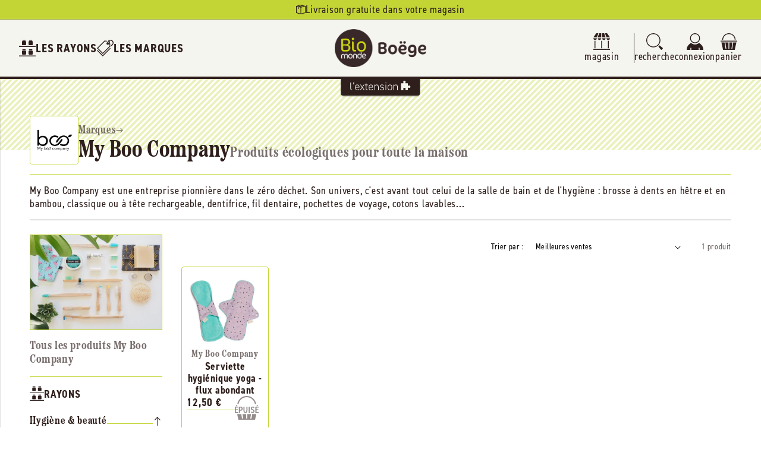

--- FILE ---
content_type: text/css
request_url: https://biomondeboege.fr/cdn/shop/t/7/assets/base-helpers.css?v=76515892601501659991723217552
body_size: 740
content:
@charset "UTF-8";.flex{display:-webkit-flex;display:-ms-flexbox;display:flex}.inline-flex{display:-webkit-inline-flex;display:-ms-inline-flexbox;display:inline-flex}.row{-webkit-flex-direction:row;-ms-flex-direction:row;flex-direction:row}.row-reverse{-webkit-flex-direction:row-reverse;-ms-flex-direction:row-reverse;flex-direction:row-reverse}.column{-webkit-flex-direction:column;-ms-flex-direction:column;flex-direction:column}.column-reverse{-webkit-flex-direction:column-reverse;-ms-flex-direction:column-reverse;flex-direction:column-reverse}.align-items-start{-webkit-align-items:flex-start;-ms-align-items:flex-start;align-items:flex-start}.align-items-center{-webkit-align-items:center;-ms-align-items:center;align-items:center}.align-items-end{-webkit-align-items:flex-end;-ms-align-items:flex-end;align-items:flex-end}.align-items-stretch{-webkit-align-items:stretch;-ms-align-items:stretch;align-items:stretch}.align-items-baseline{-webkit-align-items:baseline;-ms-align-items:baseline;align-items:baseline}.justify-content-start{-webkit-justify-content:flex-start;-ms-justify-content:flex-start;justify-content:flex-start}.justify-content-center{-webkit-justify-content:center;-ms-justify-content:center;justify-content:center}.justify-content-end{-webkit-justify-content:flex-end;-ms-justify-content:flex-end;justify-content:flex-end}.justify-content-space-between{-webkit-justify-content:space-between;-ms-justify-content:space-between;justify-content:space-between}.justify-content-space-around{-webkit-justify-content:space-around;-ms-justify-content:space-around;justify-content:space-around}.justify-content-stretch{-webkit-justify-content:stretch;-ms-justify-content:stretch;justify-content:stretch}.wrap{-webkit-flex-wrap:wrap;-moz-flex-wrap:wrap;-ms-flex-wrap:wrap;flex-wrap:wrap}.nowrap{-webkit-flex-wrap:nowrap;-moz-flex-wrap:nowrap;-ms-flex-wrap:nowrap;flex-wrap:nowrap}.shrink{flex-shrink:1}.no-shrink{flex-shrink:0}.grow{flex-grow:1}.no-grow{flex-grow:0}.align-self-start{align-self:flex-start}.align-self-center{align-self:center}.align-self-end{align-self:flex-end}.justify-self-start{justify-self:flex-start}.justify-self-center{justify-self:center}.justify-self-end{justify-self:flex-end}.gap-xxs{gap:var(--gap-xxs)}.gap-xs{gap:var(--gap-xs)}.gap-s{gap:var(--gap-s)}.gap{gap:var(--gap)}.gap-l{gap:var(--gap-l)}.gap-xl{gap:var(--gap-xl)}.gap-xxl{gap:var(--gap-xxl)}.row-gap-xxs{row-gap:var(--gap-xxs)}.row-gap-xs{row-gap:var(--gap-xs)}.row-gap-s{row-gap:var(--gap-s)}.row-gap{row-gap:var(--gap)}.row-gap-l{row-gap:var(--gap-l)}.row-gap-xl{row-gap:var(--gap-xl)}.row-gap-xxl{row-gap:var(--gap-xxl)}.column-gap-xxs{column-gap:var(--gap-xxs)}.column-gap-xs{column-gap:var(--gap-xs)}.column-gap-s{column-gap:var(--gap-s)}.column-gap{column-gap:var(--gap)}.column-gap-l{column-gap:var(--gap-l)}.column-gap-xl{column-gap:var(--gap-xl)}.column-gap-xxl{column-gap:var(--gap-xxl)}@media only screen and (max-width: 989px){.medium-row{-webkit-flex-direction:row;-ms-flex-direction:row;flex-direction:row}.medium-row-reverse{-webkit-flex-direction:row-reverse;-ms-flex-direction:row-reverse;flex-direction:row-reverse}.medium-column{-webkit-flex-direction:column;-ms-flex-direction:column;flex-direction:column}.medium-column-reverse{-webkit-flex-direction:column-reverse;-ms-flex-direction:column-reverse;flex-direction:column-reverse}.medium-align-items-start{-webkit-align-items:flex-start;-ms-align-items:flex-start;align-items:flex-start}.medium-align-items-center{-webkit-align-items:center;-ms-align-items:center;align-items:center}.medium-align-items-end{-webkit-align-items:flex-end;-ms-align-items:flex-end;align-items:flex-end}.medium-justify-content-start{-webkit-justify-content:flex-start;-ms-justify-content:flex-start;justify-content:flex-start}.medium-justify-content-center{-webkit-justify-content:center;-ms-justify-content:center;justify-content:center}.medium-justify-content-end{-webkit-justify-content:flex-end;-ms-justify-content:flex-end;justify-content:flex-end}}@media only screen and (max-width: 749px){.small-row{-webkit-flex-direction:row;-ms-flex-direction:row;flex-direction:row}.small-row-reverse{-webkit-flex-direction:row-reverse;-ms-flex-direction:row-reverse;flex-direction:row-reverse}.small-column{-webkit-flex-direction:column;-ms-flex-direction:column;flex-direction:column}.small-column-reverse{-webkit-flex-direction:column-reverse;-ms-flex-direction:column-reverse;flex-direction:column-reverse}.small-align-items-start{-webkit-align-items:flex-start;-ms-align-items:flex-start;align-items:flex-start}.small-align-items-center{-webkit-align-items:center;-ms-align-items:center;align-items:center}.small-align-items-end{-webkit-align-items:flex-end;-ms-align-items:flex-end;align-items:flex-end}.small-justify-content-start{-webkit-justify-content:flex-start;-ms-justify-content:flex-start;justify-content:flex-start}.small-justify-content-center{-webkit-justify-content:center;-ms-justify-content:center;justify-content:center}.small-justify-content-end{-webkit-justify-content:flex-end;-ms-justify-content:flex-end;justify-content:flex-end}}.text-center{text-align:center}.text-right{text-align:right}.text-transform-none{text-transform:none!important}.text-underline{text-decoration:underline}.text-uppercase{text-transform:uppercase!important}.text-lowercase{text-transform:lowercase}@media only screen and (max-width: 989px){.medium-text-center{text-align:center!important}}@media only screen and (max-width: 749px){.small-text-center{text-align:center!important}.small-text-left{text-align:left!important}}.relative{position:relative}.absolute{position:absolute}.w100{width:100%}.h100{height:100%}.block{display:block}@media only screen and (max-width: 989px){medium-relative{position:relative}}@media only screen and (max-width: 749px){small-relative{position:relative}}.one-whole{width:100%;max-width:100%}.one-half{width:calc(50% - var(--grid-desktop-horizontal-spacing) / 2);max-width:calc(50% - var(--grid-desktop-horizontal-spacing) / 2)}.one-third{width:calc(calc(100% / 3) - var(--grid-desktop-horizontal-spacing) * 2 / 3);max-width:calc(calc(100% / 3) - var(--grid-desktop-horizontal-spacing) * 2 / 3)}.two-thirds{width:calc(calc(100% / 3 * 2) - var(--grid-desktop-horizontal-spacing) / 3);max-width:calc(calc(100% / 3 * 2) - var(--grid-desktop-horizontal-spacing) / 3)}.one-quarter{width:calc(25% - var(--grid-desktop-horizontal-spacing) * 3 / 4);max-width:calc(25% - var(--grid-desktop-horizontal-spacing) * 3 / 4)}.one-fifth{width:calc(20% - var(--grid-desktop-horizontal-spacing) * 4 / 5);max-width:calc(20% - var(--grid-desktop-horizontal-spacing) * 4 / 5)}.one-sixth{width:calc(calc(100% / 6) - var(--grid-desktop-horizontal-spacing) * 5 / 6);max-width:calc(calc(100% / 6) - var(--grid-desktop-horizontal-spacing) * 5 / 6)}.one-seventh{width:calc(calc(100% / 7) - var(--grid-desktop-horizontal-spacing) * 6 / 7);max-width:calc(calc(100% / 7) - var(--grid-desktop-horizontal-spacing) * 6 / 7)}.one-eighth{width:calc(12.5% - var(--grid-desktop-horizontal-spacing) * 7 / 8);max-width:calc(12.5% - var(--grid-desktop-horizontal-spacing) * 7 / 8)}@media only screen and (max-width: 989px){.medium-one-whole{width:100%;max-width:100%}.medium-one-half{width:calc(50% - var(--grid-desktop-horizontal-spacing) / 2);max-width:calc(50% - var(--grid-desktop-horizontal-spacing) / 2)}.medium-one-third{width:calc(calc(100% / 3) - var(--grid-desktop-horizontal-spacing) *2 / 3);max-width:calc(calc(100% / 3) - var(--grid-desktop-horizontal-spacing) * 2 / 3)}}@media only screen and (max-width: 749px){.small-one-whole{width:100%;max-width:100%}.small-one-half{width:calc(50% - var(--grid-desktop-horizontal-spacing) / 2);max-width:calc(50% - var(--grid-desktop-horizontal-spacing) / 2)}}.mt-0{margin-top:0!important}.mt-xxs{margin-top:var(--gap-xxs)}.mt-xs{margin-top:var(--gap-xs)}.mt-s{margin-top:var(--gap-s)}.mt{margin-top:var(--gap)}.mt-l{margin-top:var(--gap-l)}.mt-xl{margin-top:var(--gap-xl)}.mt-xxl{margin-top:var(--gap-xxl)}.mr-0{margin-right:0!important}.mr-xxs{margin-right:var(--gap-xxs)}.mr-xs{margin-right:var(--gap-xs)}.mr-s{margin-right:var(--gap-s)}.mr{margin-right:var(--gap)}.mr-l{margin-right:var(--gap-l)}.mr-xl{margin-right:var(--gap-xl)}.mr-xxl{margin-right:var(--gap-xxl)}.mb-0{margin-bottom:0!important}.mb-xxs{margin-bottom:var(--gap-xxs)}.mb-xs{margin-bottom:var(--gap-xs)}.mb-s{margin-bottom:var(--gap-s)}.mb{margin-bottom:var(--gap)}.mb-l{margin-bottom:var(--gap-l)}.mb-xl{margin-bottom:var(--gap-xl)}.mb-xxl{margin-bottom:var(--gap-xxl)}.ml-0{margin-left:0!important}.ml-xxs{margin-left:var(--gap-xxs)}.ml-xs{margin-left:var(--gap-xs)}.ml-s{margin-left:var(--gap-s)}.ml{margin-left:var(--gap)}.ml-l{margin-left:var(--gap-l)}.ml-xl{margin-left:var(--gap-xl)}.ml-xxl{margin-left:var(--gap-xxl)}.mx-0{margin-left:0!important;margin-right:0!important}.mx-xxs{margin-left:var(--gap-xxs);margin-right:var(--gap-xxs)}.mx-xs{margin-left:var(--gap-xs);margin-right:var(--gap-xs)}.mx-s{margin-left:var(--gap-s);margin-right:var(--gap-s)}.mx{margin-left:var(--gap);margin-right:var(--gap)}.mx-l{margin-left:var(--gap-l);margin-right:var(--gap-l)}.mx-xl{margin-left:var(--gap-xl);margin-right:var(--gap-xl)}.mx-xxl{margin-left:var(--gap-xxl);margin-right:var(--gap-xxl)}.my-0{margin-top:0!important;margin-bottom:0!important}.my-xxs{margin-top:var(--gap-xxs);margin-bottom:var(--gap-xxs)}.my-xs{margin-top:var(--gap-xs);margin-bottom:var(--gap-xs)}.my-s{margin-top:var(--gap-s);margin-bottom:var(--gap-s)}.my{margin-top:var(--gap);margin-bottom:var(--gap)}.my-l{margin-top:var(--gap-l);margin-bottom:var(--gap-l)}.my-xl{margin-top:var(--gap-xl);margin-bottom:var(--gap-xl)}.my-xxl{margin-top:var(--gap-xxl);margin-bottom:var(--gap-xxl)}.pt-0{padding-top:0!important}.pt-xxs{padding-top:var(--gap-xxs)}.pt-xs{padding-top:var(--gap-xs)}.pt-s{padding-top:var(--gap-s)}.pt{padding-top:var(--gap)}.pt-l{padding-top:var(--gap-l)}.pt-xl{padding-top:var(--gap-xl)}.pt-xxl{padding-top:var(--gap-xxl)}.pr-0{padding-right:0!important}.pr-xxs{padding-right:var(--gap-xxs)}.pr-xs{padding-right:var(--gap-xs)}.pr-s{padding-right:var(--gap-s)}.pr{padding-right:var(--gap)}.pr-l{padding-right:var(--gap-l)}.pr-xl{padding-right:var(--gap-xl)}.pr-xxl{padding-right:var(--gap-xxl)}.pb-0{padding-bottom:0!important}.pb-xxs{padding-bottom:var(--gap-xxs)}.pb-xs{padding-bottom:var(--gap-xs)}.pb-s{padding-bottom:var(--gap-s)}.pb{padding-bottom:var(--gap)}.pb-l{padding-bottom:var(--gap-l)}.pb-xl{padding-bottom:var(--gap-xl)}.pb-xxl{padding-bottom:var(--gap-xxl)}.pl-0{padding-left:0!important}.pl-xxs{padding-left:var(--gap-xxs)}.pl-xs{padding-left:var(--gap-xs)}.pl-s{padding-left:var(--gap-s)}.pl{padding-left:var(--gap)}.pl-l{padding-left:var(--gap-l)}.pl-xl{padding-left:var(--gap-xl)}.pl-xxl{padding-left:var(--gap-xxl)}.px-0{padding-left:0!important;padding-right:0!important}.px-xxs{padding-left:var(--gap-xxs);padding-right:var(--gap-xxs)}.px-xs{padding-left:var(--gap-xs);padding-right:var(--gap-xs)}.px-s{padding-left:var(--gap-s);padding-right:var(--gap-s)}.px{padding-left:var(--gap);padding-right:var(--gap)}.px-l{padding-left:var(--gap-l);padding-right:var(--gap-l)}.px-xl{padding-left:var(--gap-xl);padding-right:var(--gap-xl)}.px-xxl{padding-left:var(--gap-xxl);padding-right:var(--gap-xxl)}.py-0{padding-top:0!important;padding-bottom:0!important}.py-xxs{padding-top:var(--gap-xxs);padding-bottom:var(--gap-xxs)}.py-xs{padding-top:var(--gap-xs);padding-bottom:var(--gap-xs)}.py-s{padding-top:var(--gap-s);padding-bottom:var(--gap-s)}.py{padding-top:var(--gap);padding-bottom:var(--gap)}.py-l{padding-top:var(--gap-l);padding-bottom:var(--gap-l)}.py-xl{padding-top:var(--gap-xl);padding-bottom:var(--gap-xl)}.py-xxl{padding-top:var(--gap-xxl);padding-bottom:var(--gap-xxl)}
/*# sourceMappingURL=/cdn/shop/t/7/assets/base-helpers.css.map?v=76515892601501659991723217552 */


--- FILE ---
content_type: text/css
request_url: https://biomondeboege.fr/cdn/shop/t/7/assets/section-announcement-bar.css?v=176420187940934329341723217553
body_size: -604
content:
.announcement-bar__container {
  background-color: var(--store-secondary-color);
  color: var(--store-main-color);
  border-bottom: solid .1rem var(--alpha-dark);
}

.announcement-bar {
  min-height: 3.2rem;
}

.announcement-bar-slider .slider-button {
  height: 3.2rem;
}

.announcement-bar-slider .slider {
  margin: 0;
}

.announcement-bar__announcement {
  font-size: var(--font-18);
  color: var(--store-main-color);
}

.announcement-bar__announcement .svg {
  height: 1.6rem;
  width: auto;
}

.announcement-bar__announcement .svg > * {
  fill: var(--store-main-color);
}

.announcement-bar__announcement a {
  color: var(--store-main-color);
  text-underline-offset: .4rem;
}


--- FILE ---
content_type: text/css
request_url: https://biomondeboege.fr/cdn/shop/t/7/assets/section-header.css?v=41466936183444021201726218919
body_size: 681
content:
.header{position:relative;width:100%;display:grid;grid-template-areas:"desktop-menu logo icons";--logo-width: 24rem;grid-template-columns:1fr var(--logo-width) 1fr;grid-gap:var(--gap-s);background-color:var(--store-background-color);border-bottom:solid .4rem var(--store-main-color);transition:var(--transition)}.header header-drawer{grid-area:mobile-menu;height:100%}.header .header-left{grid-area:desktop-menu;padding-left:var(--gap-l);height:100%}.header .header-logo{position:relative;display:block;grid-area:logo;padding:var(--gap-s) 0;transition:var(--transition)}.header .header-logo a{display:flex;align-items:center;justify-content:center;color:var(--carbon);text-decoration:none}.header .header-logo img{width:var(--logo-width);height:auto;max-height:6.4rem;object-fit:contain;transition:var(--transition)}.header .header-right{grid-area:icons;padding-right:var(--gap-l);height:100%}.header-underline{position:absolute;left:50%;transform:translate(-50%);top:calc(100% + .2rem);background-color:var(--store-main-color);padding:var(--gap-xxs) var(--gap-s);border-bottom-left-radius:var(--rad);border-bottom-right-radius:var(--rad);transition:var(--transition);box-shadow:var(--shadow);z-index:-2}.header-underline .svg{height:1.6rem;width:auto}.header-underline .svg>*{fill:var(--store-background-color)}@media screen and (max-width: 989px){.header{grid-template-areas:"mobile-menu logo icons";--logo-width: 14.4rem;grid-template-columns:4.4rem var(--logo-width) auto}.header .header-icons{gap:var(--gap-s)}.header-icon__caption{display:none}.header .header-right{padding-right:var(--gap-s)}}.header-icons{height:100%;display:flex;align-items:center;justify-content:flex-end;gap:var(--gap)}.header-icon{display:flex;flex-direction:column;align-items:center;justify-content:center;gap:var(--gap-xxs);color:var(--store-main-color);text-decoration:none;transition:var(--transition)}.header-icon .svg{width:2.8rem;height:2.8rem;color:var(--store-main-color);transition:var(--transition)}.header-icon:hover .svg:not(.menu){color:var(--store-accent-color)}.header-icon__caption{text-transform:lowercase;overflow:hidden}.header-icon__store{padding-right:var(--gap);border-right:solid .1rem var(--store-main-color)}.header-icon__cart{position:relative}.cart-count-bubble:empty{display:none}.cart-count-bubble{position:absolute;background-color:var(--store-secondary-color);color:var(--store-main-color);height:1.8rem;width:1.8rem;border-radius:100%;display:flex;justify-content:center;align-items:center;font-size:var(--font-12);top:1.6rem;left:calc(50% + .2rem);line-height:var(--font-12)}.scrolled-past-header .header{border-bottom-width:.2rem}.scrolled-past-header .header .header-logo{padding:var(--gap-xs) 0}.scrolled-past-header .header .header-logo img{height:4rem}.scrolled-past-header .header-icon__caption{display:none}.scrolled-past-header .header-underline{transform:translate(-50%) translateY(calc(-100% + .2rem))}.header-desktop-nav{height:100%}.header-desktop-nav .nav-item-main{height:100%;cursor:pointer}.header-desktop-nav .nav-item-main>.svg{width:2.8rem;height:2.8rem;color:var(--store-main-color)}.header-desktop-nav .nav-item-main>span{font-weight:var(--font-bold);font-size:var(--font-20);text-transform:uppercase;color:var(--store-main-color)}.header-desktop-nav .nav-drawer{position:absolute;top:calc(100% + .4rem);height:calc(100vh - var(--main-header-height));min-width:44rem;left:0;transform:translate(-100%);padding:var(--gap);background-color:var(--store-background-color);box-shadow:var(--shadow);transition:var(--transition);z-index:1;overflow-y:scroll}.scrolled-past-header .header-desktop-nav .nav-drawer{top:calc(100% + .2rem)}.header-desktop-nav .nav-item-main:hover .nav-drawer{transform:translate(0)}.header-desktop-nav .nav-drawer a{color:var(--store-main-color);text-decoration:none;transition:var(--transition)}.header-desktop-nav .nav-drawer a:hover{color:var(--store-accent-color)}.header-desktop-nav .nav-item-n1>a{display:block;height:100%;padding-right:var(--gap-s);border-right:solid .1rem var(--store-secondary-color)}.header-desktop-nav .nav-item-n1>a .svg-icon{width:4rem;height:4rem}.header-desktop-nav .nav-item-n1>div>a{display:flex;align-items:baseline;gap:var(--gap-xs);font-family:var(--font-heading-family);font-size:var(--font-20);font-weight:var(--font-bold)}.header-desktop-nav .nav-item-n1>div>a:after{content:"";display:block;min-width:2.4rem;flex-grow:1;height:.1rem;background-color:var(--store-secondary-color)}.header-desktop-nav .nav-item-n2 details summary svg{width:1.2rem;height:auto;color:var(--store-main-color);transform:rotate(90deg);transition:var(--transition)}.header-desktop-nav .nav-item-n2 details[open] summary svg{transform:rotate(-90deg)}.header-desktop-nav .nav-item-n3{border-top:solid .1rem var(--store-secondary-color);padding:var(--gap-xs) var(--gap-s)}.nav-item-simple.store-selection,.nav-alpha-list{border-bottom:solid .1rem var(--store-secondary-color);padding-bottom:var(--gap)}.nav-item-simple.store-selection img{width:5.6rem;height:5.6rem;object-fit:contain;padding:var(--gap-xxs);border:solid .1rem var(--store-secondary-color);border-radius:var(--rad-s);background-color:var(--white)}.header-desktop-nav .nav-item-simple,.header-desktop-nav .nav-alpha-list a{font-family:var(--font-heading-family);font-size:var(--font-20);font-weight:var(--font-bold)}.header-desktop-nav .nav-item-simple small{font-family:var(--font-body-family);font-weight:var(--font-regular)}.nav-alpha-list{max-width:38.4rem}.nav-alpha-list>div>a{width:2.8rem;height:2.8rem;color:var(--store-main-color-light);text-transform:uppercase;border:solid .1rem var(--store-secondary-color);border-radius:var(--rad-s);text-align:center;line-height:2.8rem;transition:var(--transition)}.nav-alpha-list>div>a:hover,.header-desktop-nav .nav-alpha-list>div>a:hover{background-color:var(--store-accent-color);color:var(--store-main-color)}.header-mobile-nav>details,.header-mobile-nav>details>summary{height:100%}.header-mobile-nav>details{padding-left:var(--gap-s)}.header-mobile-nav svg.menu rect{transition:var(--transition)}.header-mobile-nav>details[open] svg.menu rect:first-of-type{transform:rotate(45deg) scaleX(calc(100%*sqrt(1.88)));transform-origin:0 0}.header-mobile-nav>details[open] svg.menu rect:nth-of-type(2){opacity:0}.header-mobile-nav>details[open] svg.menu rect:last-of-type{transform:rotate(-45deg) scaleX(calc(100%*sqrt(1.88)));transform-origin:0 100%}.search-modal.modal__content{background-color:var(--white)}.header__search .search__input{padding:var(--gap-xs) 8rem var(--gap-xs) var(--gap-xs);border-bottom:solid .2rem var(--store-secondary-color);font-size:var(--font-24);font-weight:var(--font-bold);height:unset}.header__search .field__input:focus~.field__label,.header__search .field__input:not(:placeholder-shown)~.field__label{font-size:var(--font-12);top:.2rem;left:.1rem}.header__search .field__label{font-size:var(--font-18);top:50%;transform:translateY(-50%);left:.1rem}.header__search .reset__button,.header__search .search__button{top:50%;transform:translateY(-50%)}
/*# sourceMappingURL=/cdn/shop/t/7/assets/section-header.css.map?v=41466936183444021201726218919 */


--- FILE ---
content_type: text/css
request_url: https://biomondeboege.fr/cdn/shop/t/7/assets/component-cart.css?v=76126249260823333421731420537
body_size: 890
content:
.cart-main-content{display:grid;grid-template-columns:repeat(5,1fr);grid-gap:var(--gap-xl);padding-top:var(--gap-xl)}.cart-main-content .section-main-cart-items{grid-column:1 / 4}.cart-main-content .section-main-cart-footer{grid-column:4 / -1}.cart-main-content .shopify-section:not(.section-main-cart-items):not(.section-main-cart-footer){grid-column:1 / -1}@media screen and (max-width: 989px){.cart-main-content{padding-top:0}.cart-main-content .section-main-cart-items,.cart-main-content .section-main-cart-footer{grid-column:1 / -1}}.cart{position:relative;display:block}.cart__empty-text,.is-empty .cart__contents,cart-items.is-empty .title-wrapper-with-link,.is-empty .cart__footer{display:none}.is-empty .cart__empty-text,.is-empty .cart__warnings{display:block}.cart__warnings{display:none;text-align:center;padding:3rem 0 1rem}.cart__empty-text{margin:4.5rem 0 2rem}.cart__contents>*+*{margin-top:2.5rem}.cart__login-title{margin:5.5rem 0 .5rem}.cart__login-paragraph{margin-top:.8rem}.cart__login-paragraph a{font-size:inherit}@media screen and (min-width: 990px){.cart__warnings{padding:7rem 0 1rem}.cart__empty-text{margin:0 0 3rem}}.cart__title{position:relative;padding-bottom:var(--gap-xs);border-bottom:solid .1rem var(--store-main-color-light)}.cart__title .hatched{left:-2.4rem;width:calc(100% + 2.4rem);height:calc(100% - 5.2rem)}.cart__title h1{padding-top:var(--gap)}.cart__title h1 svg{width:3.2rem;height:3.2rem}.cart__title h1 span{font-size:var(--font-40)}.cart__title>span{display:flex;align-items:center;width:fit-content;min-height:2.4rem;background-color:var(--tangerine);font-size:var(--font-16);color:var(--store-main-color);padding-left:.4rem;padding-right:var(--gap-xs);border-radius:1.6rem}.cart__title>span:before{content:"i";width:1.6rem;height:1.6rem;display:inline-flex;align-items:center;justify-content:center;border-radius:50%;background-color:var(--white);text-align:center;margin-right:var(--gap-xs)}.cart__items{position:relative;padding-top:var(--gap);padding-bottom:var(--gap)}.cart__items--disabled{pointer-events:none}@media screen and (max-width: 989px){.cart__title .hatched{left:calc(var(--gap-s) * -1);width:calc(100% + var(--gap-s) * 2);height:calc(100% - 3.2rem)}.cart__title h1{padding-top:var(--gap-xl)}.cart__title>span{border-radius:var(--rad)}}.booking-products-banner .svg{width:3.2rem;height:3.2rem;color:var(--eucalyptus);border:solid .1rem var(--eucalyptus);border-radius:50%;background-color:var(--white);padding:.6rem}.booking-products-banner h3{flex-grow:1;display:flex;align-items:center;gap:var(--gap-xs);font-size:var(--font-24);color:var(--eucalyptus)}.booking-products-banner h3:after{content:"";display:block;flex-grow:1;height:.1rem;background-color:var(--eucalyptus)}.booking-products-banner__details{margin-top:-3.2rem;background-color:var(--eucalyptus-light);padding:var(--gap-xs) var(--gap-s);font-size:var(--font-16);color:var(--eucalyptus)}.main-cart-footer{position:sticky;position:-webkit-sticky;top:calc(var(--header-height) + var(--gap))}.main-cart-footer>div{border-left:solid .1rem var(--store-main-color-light);padding-left:var(--gap)}.main-cart-footer.is-empty>div{display:none}.cart__totals{display:flex;align-items:baseline;justify-content:space-between;gap:var(--gap-s)}.cart__totals h2{display:flex;align-items:baseline;gap:var(--gap-s);flex-grow:1;font-size:var(--font-32)}.cart__totals h2:after{content:"";display:block;flex-grow:1;height:.1rem;background-color:var(--store-main-color-light)}.cart__totals p{font-size:var(--font-28);font-weight:var(--font-bold)}.discounts .discounts__discount{display:flex;align-items:center;justify-content:flex-end;gap:var(--gap-xxs);color:var(--store-main-color);font-size:var(--font-16)}.discounts .discounts__discount svg{width:1.6rem;height:1.6rem;color:var(--store-main-color)}.js-contents small,.js-contents small a{color:var(--store-main-color-light)}.booking-total{display:flex;align-items:baseline;justify-content:space-between;gap:var(--gap-s);background-color:var(--eucalyptus-light);padding:var(--gap-xs);margin-top:var(--gap-s)}.booking-total svg{width:1.6rem;height:1.6rem;color:var(--eucalyptus)}.booking-total h3{display:flex;align-items:baseline;gap:var(--gap-s);flex-grow:1}.booking-total h3,.booking-total p{font-size:var(--font-20);font-weight:var(--font-bold);color:var(--eucalyptus)}.booking-total h3:after{content:"";display:block;flex-grow:1;height:.1rem;background-color:var(--eucalyptus)}cart-note{width:100%;display:flex;align-items:center;justify-content:space-between;gap:var(--gap-xs)}cart-note>svg{width:2rem;height:2rem;color:var(--store-main-color-light);flex-shrink:0}cart-note textarea{display:block;width:100%;background-color:var(--white);border:0;border-bottom:solid .1rem var(--store-secondary-color);padding:var(--gap-xs) 0;font-family:var(--font-body-family);font-size:var(--font-18);height:4.4rem;resize:vertical}cart-note label{position:absolute;top:-.8rem;left:-.8rem;opacity:0;font-size:var(--font-14);transition:var(--transition);background-color:var(--white);padding:0 var(--gap-xs)}cart-note textarea:focus~label{opacity:1}cart-note textarea:not(:focus)::placeholder{color:var(--store-main-color-light);opacity:1}cart-note textarea:focus::placeholder{opacity:.4}cart-note textarea:focus-visible{outline:none;box-shadow:none;border-bottom:solid .1rem var(--store-main-color)}.cart__terms,.cart__terms a{color:var(--store-main-color)}.cart__terms{margin-top:var(--gap-xs);display:flex;align-items:center;gap:var(--gap-xs)}.cart__ctas .ext-btn,.cart__login .ext-btn{width:100%;min-height:4.4rem;color:var(--white);background-color:var(--store-main-color)}.cart__ctas .ext-btn:not(:disabled):hover,.cart__login .ext-btn:not(:disabled):hover{background-color:var(--store-accent-color)}.errors-caption{padding-top:var(--gap-xs)}.errors-caption svg{width:1.6rem;height:1.6rem}.errors-caption span{font-size:var(--font-16);color:var(--ladybug)}.errors-caption.hide{display:none}.cart__login p{text-align:center;color:var(--ladybug)}@media screen and (max-width: 989px){.main-cart-footer>div{border-left:0;padding-left:0}}.cart__contents .cart-item__media{display:block;position:relative;width:8.8rem;height:8.8rem;border:solid .1rem var(--store-secondary-color);border-radius:var(--rad);background-color:var(--white);overflow:hidden}.cart__contents .cart-item__media>img{position:absolute;width:100%;height:100%;left:0;top:0;padding:var(--gap-xxs);object-fit:contain}.cart__contents .cart-item__name{color:var(--store-main-color);text-decoration:none;font-weight:var(--font-bold)}.cart__contents .cart-item__name .details-brand{font-family:var(--font-heading-family);color:var(--store-main-color-light)}.cart__contents .cart-item__name .details-brand:before{content:"";display:inline-block;width:.4rem;height:.4rem;background-color:var(--store-main-color-light);border-radius:50%;margin-right:var(--gap-xxs)}.cart__contents .cart-item__price{color:var(--store-main-color-light);font-size:var(--font-16)}.cart__contents .cart-item__quantity{padding-top:var(--gap-xxs)}.cart__contents .cart-item__quantity .quantity{min-height:4rem;height:4rem;background-color:var(--store-background-color);border-radius:var(--rad)}.cart__contents .cart-item__quantity .cart-remove-button{border:0;padding:var(--gap-xs);background-color:transparent;cursor:pointer}.cart__contents .cart-item__quantity .cart-remove-button svg{width:2rem;height:2rem;color:var(--store-main-color)}.cart__contents .cart-item__totals .price--end{font-weight:var(--font-bold);color:var(--store-main-color)}.cart__contents .product-option.booking,.cart__contents .cart-item__totals .booking-item.price--end{color:var(--eucalyptus)}.cart__contents .cart-item__error{display:flex;flex-direction:row-reverse;align-items:center;justify-content:flex-end;gap:var(--gap-xxs);padding-left:calc(8.8rem + var(--gap-s));margin-top:-1.6rem}.cart__contents .cart-item__error svg{width:1.6rem;height:1.6rem}.cart__contents .cart-item__error-text:empty+svg{display:none}
/*# sourceMappingURL=/cdn/shop/t/7/assets/component-cart.css.map?v=76126249260823333421731420537 */


--- FILE ---
content_type: text/css
request_url: https://biomondeboege.fr/cdn/shop/t/7/assets/component-page-banner.css?v=34806186911328148621726664117
body_size: -233
content:
.page-banner{margin-bottom:var(--gap)}.page-banner>div:first-of-type{position:relative}.page-banner .hatched{height:calc(100% - 2.4rem)}.page-banner__content{min-height:14.4rem;padding-top:var(--gap-xl)}.page-banner__content h1{font-size:var(--font-40)}.page-banner__content .content-picture{border:solid .1rem var(--store-secondary-color);border-radius:var(--rad);overflow:hidden}.page-banner__content .content-picture>*{display:block;width:8rem;height:8rem;object-fit:contain;padding:var(--gap-xs);background-color:var(--white)}.page-banner__content .content-breadcrumbs a{font-family:var(--font-heading-family);font-weight:var(--font-bold);color:var(--store-main-color-light);transition:var(--transition)}.page-banner__content .content-breadcrumbs a:hover{color:var(--store-accent-color)}.page-banner__content .content-breadcrumbs svg{width:1.2rem;height:auto;color:var(--store-main-color-light)}.page-banner__content .brand-summary{font-family:var(--font-heading-family);font-weight:var(--font-bold);font-size:var(--font-24);color:var(--store-main-color-light)}.page-banner__details{padding-bottom:var(--gap-s);border-bottom:solid .1rem var(--store-main-color-light);margin-bottom:var(--gap);color:var(--store-main-color)}.page-banner__details .details-brand-description{margin-top:var(--gap-s);border-top:solid .1rem var(--store-secondary-color);padding-top:var(--gap-s)}.page-banner__details .read-more-content .js-show-more:before{height:2.4rem}@media only screen and (max-width: 989px){.page-banner__content{min-height:8.8rem;padding-top:calc(var(--gap) * 2)}.page-banner .hatched{height:calc(100% - 1.6rem)}.page-banner__content .content-picture>*{width:4.8rem;height:4.8rem;padding:var(--gap-xxs)}.page-banner__content .content-breadcrumbs a{font-size:var(--font-16)}.page-banner__content h1{font-size:var(--font-28)}.page-banner__content .brand-summary{font-size:var(--font-18)}}
/*# sourceMappingURL=/cdn/shop/t/7/assets/component-page-banner.css.map?v=34806186911328148621726664117 */


--- FILE ---
content_type: text/css
request_url: https://biomondeboege.fr/cdn/shop/t/7/assets/template-collection.css?v=70374941800918076611726669489
body_size: 427
content:
@media screen and (max-width: 749px){.collection .grid__item:only-child{flex:0 0 100%;max-width:100%}}@media screen and (max-width: 989px){.collection .slider.slider--tablet{margin-bottom:1.5rem}}.collection .loading-overlay{position:absolute;z-index:1;width:1.8rem}@media screen and (max-width: 749px){.collection .loading-overlay{top:0;right:0}}@media screen and (min-width: 750px){.collection .loading-overlay{left:0}}.collection .loading-overlay{top:0;right:0;bottom:0;left:0;display:none;width:100%;padding:0 1.5rem;opacity:.7}@media screen and (min-width: 750px){.collection .loading-overlay{padding-left:5rem;padding-right:5rem}}.collection.loading .loading-overlay{display:block}.collection--empty .title-wrapper{margin-top:10rem;margin-bottom:15rem}@media screen and (max-width: 989px){.collection .slider--tablet.product-grid{scroll-padding-left:1.5rem}}.collection__description>*{margin:0}.collection__title.title-wrapper{margin-bottom:2.5rem}.collection__title .title:not(:only-child){margin-bottom:1rem}@media screen and (min-width: 990px){.collection__title--desktop-slider .title{margin-bottom:2.5rem}.collection__title.title-wrapper--self-padded-tablet-down{padding:0 5rem}.collection slider-component:not(.page-width-desktop){padding:0}.collection--full-width slider-component:not(.slider-component-desktop){padding:0 1.5rem;max-width:none}}.collection__view-all a:not(.link){margin-top:1rem}.collection-content{display:grid;grid-template-areas:"sidebar products";grid-template-columns:1fr 4fr;grid-gap:var(--gap)}.collection-content-grid{grid-area:products}@media screen and (max-width: 989px){.collection-content{grid-template-areas:"products";grid-template-columns:1fr}}.collection-sidebar{display:block;grid-area:sidebar;height:100%}.collection-sidebar nav{position:sticky;top:calc(var(--header-height));height:70vh;overflow-y:scroll;padding-right:var(--gap-xs)}.collection-sidebar nav a:hover,.collection-sidebar nav a.active{color:var(--store-accent-color)}.collection-sidebar__picture{position:relative;width:100%;padding-top:72%}.collection-sidebar__picture>img{position:absolute;width:100%;height:100%;left:0;top:0;object-fit:cover;border:solid .1rem var(--store-secondary-color)}.collection-sidebar nav .h4{color:var(--store-main-color-light);text-decoration:none;padding-top:var(--gap-s);padding-bottom:var(--gap-s);border-bottom:solid .1rem var(--store-secondary-color)}.collection-sidebar__category{padding-top:var(--gap-s);padding-bottom:var(--gap)}.collection-sidebar__category svg{width:2.4rem;height:2.4rem;color:var(--store-main-color)}.collection-sidebar__category span{font-weight:var(--font-bold);color:var(--store-main-color);text-transform:uppercase}.collection-sidebar__group summary>span,.collection-sidebar__group summary>a{flex-grow:1;display:flex;align-items:baseline;gap:var(--gap-xs);font-family:var(--font-heading-family);text-decoration:none;color:var(--store-main-color)}.collection-sidebar__group summary>span:after,.collection-sidebar__group summary>a:after{content:"";display:block;flex-shrink:1;flex-grow:1;height:.1rem;background-color:var(--store-secondary-color)}.collection-sidebar__group summary .icon-arrow{width:1.6rem;color:var(--store-main-color);transform:rotate(90deg);transition:var(--transition)}.collection-sidebar__group[open] summary .icon-arrow{transform:rotate(-90deg)}.collection-sidebar__group .group-content ul{padding:var(--gap-s) 0;margin:0}.collection-sidebar__group .group-content ul li a{display:block;padding-bottom:var(--gap-xxs);color:var(--store-main-color);text-decoration:none;transition:var(--transition)}.collection-sidebar__group .group-content ul li a:hover,.collection-sidebar__group .group-content ul li a.active{color:var(--store-accent-color)}.filter-marker svg{width:1.6rem;height:1.6rem;color:var(--white)}.filter-marker .remove{opacity:0}.filter-marker circle{fill:var(--store-accent-color)}a.filter-marker:hover circle{fill:var(--tangerine)}a.filter-marker:hover .check{opacity:0}a.filter-marker:hover .remove{opacity:1}.root-collection-section{width:100%;padding-top:var(--gap-xs);padding-bottom:var(--gap-l);display:flex;flex-direction:column;gap:var(--gap)}.root-collection-section>*{width:100%}.root-collection-section h2{color:var(--store-main-color)}.root-collection-section h2 svg{width:3.2rem;height:2.4rem;padding-right:var(--gap-xs);border-right:solid .1rem var(--store-main-color-light);color:var(--store-main-color-light)}.root-categories__category{display:flex;align-items:center;justify-content:center;min-height:8.8rem;background-color:var(--store-background-color);padding:var(--gap-s) var(--gap);border-radius:var(--rad);box-shadow:var(--shadow-line);font-family:var(--font-heading-family);font-weight:var(--font-bold);color:var(--store-main-color);text-decoration:none;text-align:center;transition:var(--transition)}.root-categories__category:hover{color:var(--store-accent-color);background-color:var(--white)}
/*# sourceMappingURL=/cdn/shop/t/7/assets/template-collection.css.map?v=70374941800918076611726669489 */


--- FILE ---
content_type: text/css
request_url: https://biomondeboege.fr/cdn/shop/t/7/assets/component-predictive-search.css?v=168426799070769247741728047792
body_size: 178
content:
.predictive-search{display:none;position:absolute;top:calc(100% + .1rem);left:0;font-size:var(--font-16);background-color:var(--white);z-index:3;border-bottom-right-radius:var(--rad-s);border-bottom-left-radius:var(--rad-s);box-shadow:var(--shadow-line);overflow-y:auto;-webkit-overflow-scrolling:touch}.predictive-search--search-template{z-index:2;width:calc(100% + .2rem)}.predictive-search__results-groups-wrapper{display:flex;border-bottom:.1rem solid var(--store-secondary-color)}@media screen and (max-width: 749px){.predictive-search--header{right:0;left:0;top:100%}.predictive-search__results-groups-wrapper{flex-direction:column}.predictive-search__results-groups-wrapper:not(.predictive-search__results-groups-wrapper--no-suggestions){gap:2rem}}@media screen and (min-width: 750px){.predictive-search{border-top:none;width:calc(100% + .2rem)}}@media screen and (min-width: 1600px){.predictive-search{border-top:none;padding-left:var(--gap-xl);padding-right:var(--gap-xl)}}predictive-search[open] .predictive-search,predictive-search[loading] .predictive-search{display:block}.predictive-search__result-group{display:flex;flex-direction:column;flex:1 1 auto;gap:var(--gap-s);padding:var(--gap-s)}.predictive-search__result-group:first-child .predictive-search__pages-wrapper{display:none}@media screen and (min-width: 750px){.predictive-search__results-groups-wrapper--no-products .predictive-search__result-group:nth-child(2),.predictive-search__result-group:last-child .predictive-search__pages-wrapper{display:none}.predictive-search__result-group:first-child .predictive-search__pages-wrapper{display:initial}.predictive-search__result-group:first-child{flex:0 0 40rem}.predictive-search__results-groups-wrapper--no-products .predictive-search__result-group:first-child,.predictive-search__result-group:only-child{flex-grow:1}}.predictive-search__heading{display:flex;align-items:center;gap:var(--gap-xs);font-size:var(--font-18);font-weight:var(--font-bold);border-bottom:solid .1rem var(--store-secondary-color);padding-bottom:var(--gap-xs);margin:0;color:var(--store-main-color-light)}.predictive-search__heading .svg-icon,.predictive-search__item--term .svg-icon{height:2.4rem;width:calc(2.4rem + var(--gap-xs));padding-right:var(--gap-xs);border-right:solid .1rem var(--store-secondary-color)}predictive-search .spinner{width:1.5rem;height:1.5rem;line-height:0}predictive-search:not([loading]) .predictive-search__loading-state,predictive-search:not([loading]) .predictive-search-status__loading{display:none}predictive-search[loading] .predictive-search__loading-state{display:flex;justify-content:center;padding:1rem}predictive-search[loading] .predictive-search__search-for-button{display:none}predictive-search[loading] .predictive-search__results-groups-wrapper~.predictive-search__loading-state{display:none}predictive-search[loading] .predictive-search__results-groups-wrapper~.predictive-search__search-for-button{display:initial}.predictive-search__list-item{margin-bottom:var(--gap-s)}.predictive-search__list-item:last-of-type{margin-bottom:0}.predictive-search__list-item[aria-selected=true]>*,.predictive-search__list-item:hover>*,.predictive-search__item[aria-selected=true],.predictive-search__item:hover{color:var(--store-main-color);background-color:var(--store-accent-color)}.predictive-search__item{display:flex;text-align:left;text-transform:uppercase;text-decoration:none;width:100%;border-radius:var(--rad-s);font-weight:var(--font-bold);letter-spacing:.12rem}.predictive-search__item-heading{margin:0;font-size:var(--font-16)}.predictive-search__item--term{justify-content:center;align-items:center;gap:var(--gap-xs);padding:var(--gap-xs) var(--gap-s);margin:0;word-break:break-all;border-radius:0}.predictive-search__item--term span{font-size:var(--font-16);font-weight:var(--font-bold);color:var(--store-main-color);text-transform:uppercase;letter-spacing:.12rem}@media screen and (min-width: 750px){.predictive-search__item--term{padding-top:var(--gap-s);padding-bottom:var(--gap-s)}}.predictive-search__item--term .icon-arrow{width:calc(var(--font-heading-scale) * 1.4rem);height:calc(var(--font-heading-scale) * 1.4rem);flex-shrink:0;color:rgb(var(--color-link))}.predictive-search__search-for-button{border-bottom-left-radius:var(--rad-s);border-bottom-right-radius:var(--rad-s);overflow:hidden}.predictive-search__first-column-item img,.predictive-search__first-column-item svg{width:7.2rem;height:7.2rem;object-fit:contain;background-color:var(--white);border:solid .1rem var(--store-secondary-color);border-radius:var(--rad-s);padding:var(--gap-xxs)}.predictive-search__first-column-item svg{padding:var(--gap-xs);color:var(--store-main-color-light)}.predictive-search__list-item:hover .predictive-search__first-column-item img,.predictive-search__list-item:hover .predictive-search__first-column-item svg{border-color:var(--store-accent-color);border-width:.2rem}.highlighted-terms{background-color:var(--store-accent-color);padding:0 .16rem;border-radius:var(--rad-s)}
/*# sourceMappingURL=/cdn/shop/t/7/assets/component-predictive-search.css.map?v=168426799070769247741728047792 */
